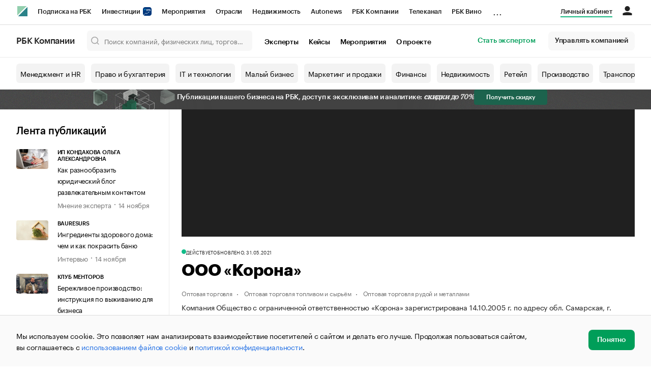

--- FILE ---
content_type: text/css
request_url: https://s.rbk.ru/v2_companies_static/assets/css/9778.34210fde505e214823e3.css
body_size: 263
content:
.FinanceChart__finance-chart__legend__swKlRIn{margin-bottom:12px;display:flex}.FinanceChart__finance-chart__btn__QYuIRCa{margin-right:8px;font-size:12px;line-height:16px;border-radius:15px}.FinanceChart__finance-chart__btn--active__v1GBfZo{background-color:var(--gray-400)}.FinanceChart__finance-chart__btn__QYuIRCa span{width:8px;height:8px;border-radius:4px}


--- FILE ---
content_type: application/javascript
request_url: https://s.rbk.ru/v2_companies_static/assets/js/674.5f2357db1a6fc9c4c8a8.js
body_size: 1339
content:
"use strict";(self.webpackChunkcompanies=self.webpackChunkcompanies||[]).push([[674],{40674:(e,n,a)=>{a.r(n),a.d(n,{FinanceTable:()=>u,default:()=>p});var t=a(75882),l=a(58014),c=a(84027),i=a(28699),s=a(82063),o=a(64766),r=a(2327),_=a(25165),m=a.n(_);const f=m().bind({"finance-table":"FinanceTable__finance-table__xu6_do_","finance-table__info":"FinanceTable__finance-table__info__aK4nxvA","finance-table__code":"FinanceTable__finance-table__code__i0Mb2Og","finance-table__small":"FinanceTable__finance-table__small__J6XAzbO","finance-table__form":"FinanceTable__finance-table__form__YmH5XI6","finance-table__wide":"FinanceTable__finance-table__wide__C0cYyBi","finance-options--desktop":"FinanceTable__finance-options--desktop__iyip_EW","finance-options--mobile":"FinanceTable__finance-options--mobile__UElq5Fq","finance-options__btn":"FinanceTable__finance-options__btn__ahXXZyK","finance-options__select":"FinanceTable__finance-options__select__plDkjBZ"}),b=e=>{let{columns:n,data:a}=e;if((0,r.A)(n)||(0,r.A)(a))return l.createElement("div",null);const{getTableProps:c,getTableBodyProps:s,headerGroups:o,rows:_,prepareRow:b}=(0,i.useTable)({columns:n,data:a});return l.createElement("table",(0,t.A)({className:f("finance-table")},c()),l.createElement("thead",null,o.map(((e,n)=>{let{headers:a,getHeaderGroupProps:c}=e;return l.createElement("tr",(0,t.A)({key:n},c()),a.map(((e,n)=>{let{render:a,getHeaderProps:c}=e;return 0===n?l.createElement("th",(0,t.A)({key:n},c()),l.createElement("span",null,a("Header"))):l.createElement("th",(0,t.A)({key:n},c()),l.createElement("span",{className:m()("strong")},a("Header")))})))}))),l.createElement("tbody",s(),_.map(((e,n)=>{b(e);const{title:a}=e.values.info,c=0===n||a!==_[n-1].values.info.title;return l.createElement(l.Fragment,{key:n.toString()},c&&l.createElement("tr",null,l.createElement("td",{colSpan:"100",className:f("finance-table__wide")},l.createElement("span",{className:f("finance-table__form")},a),l.createElement("span",{className:f("finance-table__small")},"Все суммы указаны в тысячах рублей"))),l.createElement("tr",e.getRowProps(),e.cells.map(((e,n)=>{let{value:a,getCellProps:c}=e;return a.code?l.createElement("td",(0,t.A)({key:n},c()),l.createElement("div",{className:f("finance-table__info")},l.createElement("span",{className:f("finance-table__code")},a.code),l.createElement("span",null,a.label))):l.createElement("td",(0,t.A)({key:n},c()),a.map(((e,n)=>l.createElement("span",{key:n},e))))}))))}))))},u=(0,c.WQ)("financeStore")((0,c.PA)((e=>{const[n,a]=(0,l.useState)([]),[t,c]=(0,l.useState)(0),[i,_]=(0,l.useState)();(0,l.useEffect)((()=>{const{financeStore:n}=e;n.selectedFinForm=o.n[t],(0,r.A)(n.financialIndicatorsStruct.data)&&n.fetchFinancialIndicators()}),[t]),(0,l.useEffect)((()=>{const{financeStore:n}=e,t=n.financialTableColumns,l=n.financialTableColumns;(0,r.A)(t)||(0,r.A)(l)||(_(t[1].accessor),a(n.financialTableRows))}),[e.financeStore.financialTableColumns,e.financeStore.financialTableRows]);const m=e=>{c(e.target.value)},u=e=>{_(e.target.value)};return l.createElement(s.A,{queries:{mobile:{maxWidth:940}}},(a=>a.mobile?(()=>{const{financialTableColumns:a}=e.financeStore,c=a.filter((e=>"info"===e.accessor||e.accessor===i));return l.createElement(l.Fragment,null,l.createElement("div",{className:f("finance-options--mobile")},l.createElement("select",{className:f("finance-options__select","select"),onChange:m,value:t},o.n.map(((e,n)=>l.createElement("option",{key:n,value:n},e.title)))),l.createElement("select",{className:f("finance-options__select","select"),onChange:u,value:i},a.map(((e,n)=>{let{Header:a,accessor:t}=e;return"info"!==t&&l.createElement("option",{key:n,value:t},a)})))),l.createElement("div",{className:f("table__container")},l.createElement(b,{columns:c,data:n})))})():(()=>{const{financialTableColumns:a}=e.financeStore;return l.createElement(l.Fragment,null,l.createElement("div",{className:f("finance-options--desktop")},o.n.map(((e,n)=>l.createElement("button",{key:n,className:f("finance-options__btn","btn",{"btn--black":t===n,"btn--outline":t!==n}),onClick:()=>c(n)},e.title)))),l.createElement("div",{className:f("table__container")},l.createElement(b,{columns:a,data:n})))})()))}))),p=u}}]);